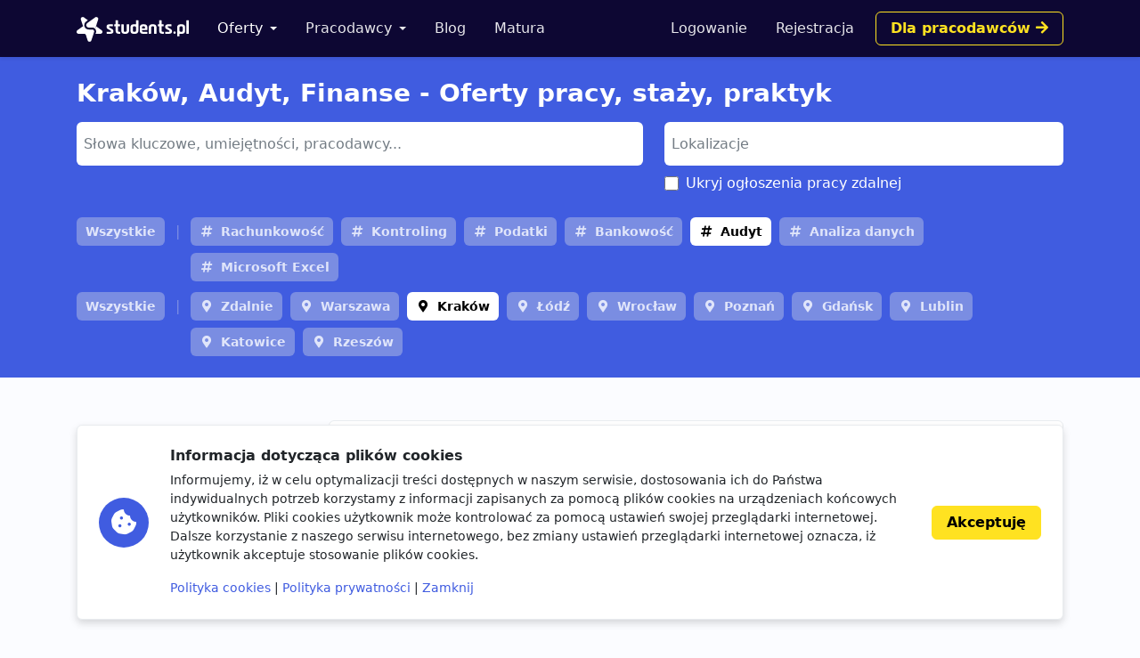

--- FILE ---
content_type: text/html; charset=utf-8
request_url: https://students.pl/oferty/krakow/finanse/audyt/?salary_from=7000
body_size: 6194
content:
<!DOCTYPE html><html class="PageListingIndex s-PageListingIndex p-ListingIndex" lang="pl"><head><meta charset="utf-8"/><meta content="width=device-width, initial-scale=1" name="viewport"/><meta content="ie=edge" http-equiv="x-ua-compatible"/><link href="https://storage.googleapis.com/students-prod-static/92ff2444fbe0399c22fd7807e59e210fb6eb4239/img/favicons/apple-touch-icon.png" rel="apple-touch-icon" sizes="180x180"/><link href="https://storage.googleapis.com/students-prod-static/92ff2444fbe0399c22fd7807e59e210fb6eb4239/img/favicons/favicon-32x32.png" rel="icon" sizes="32x32" type="image/png"/><link href="https://storage.googleapis.com/students-prod-static/92ff2444fbe0399c22fd7807e59e210fb6eb4239/img/favicons/favicon-16x16.png" rel="icon" sizes="16x16" type="image/png"/><link href="https://storage.googleapis.com/students-prod-static/92ff2444fbe0399c22fd7807e59e210fb6eb4239/img/favicons/manifest.json" rel="manifest"/><link color="#2c91d0" href="https://storage.googleapis.com/students-prod-static/92ff2444fbe0399c22fd7807e59e210fb6eb4239/img/favicons/safari-pinned-tab.svg" rel="mask-icon"/><meta content="#ffffff" name="theme-color"/><meta content="ca-pub-9280201870927930" name="google-adsense-account"/><script async="" crossorigin="anonymous" src="https://pagead2.googlesyndication.com/pagead/js/adsbygoogle.js?client=ca-pub-9280201870927930"></script><title>Kraków, Audyt, Finanse - Oferty pracy, staży, praktyk</title><meta content="Kraków, Audyt, Finanse - Oferty pracy, staży, praktyk" property="og:title"/><meta content="Kraków, Audyt, Finanse - Oferty pracy, staży, praktyk" name="twitter:title"/><meta content="Szukasz: Kraków, Audyt, Finanse - Oferty pracy, staży, praktyk? Znajdź najlepsze oferty pracy, oferty staży i praktyk studenckich w serwisie Students.pl." name="description"/><meta content="Szukasz: Kraków, Audyt, Finanse - Oferty pracy, staży, praktyk? Znajdź najlepsze oferty pracy, oferty staży i praktyk studenckich w serwisie Students.pl." property="og:description"/><meta content="Szukasz: Kraków, Audyt, Finanse - Oferty pracy, staży, praktyk? Znajdź najlepsze oferty pracy, oferty staży i praktyk studenckich w serwisie Students.pl." name="twitter:description"/><meta content="https://students.plhttps://storage.googleapis.com/students-prod-static/92ff2444fbe0399c22fd7807e59e210fb6eb4239/img/logo/icon_logo_color_400x400.png" property="og:image"/><meta content="https://students.plhttps://storage.googleapis.com/students-prod-static/92ff2444fbe0399c22fd7807e59e210fb6eb4239/img/logo/icon_logo_color_400x400.png" name="twitter:image"/><meta content="website" property="og:type"/><meta content="https://students.pl/oferty/krakow/finanse/audyt/?salary_from=7000" property="og:url"/><meta content="summary_large_image" name="twitter:card"/><meta content="https://students.pl/oferty/krakow/finanse/audyt/?salary_from=7000" name="twitter:url"/><meta content="@studentspolska" name="twitter:site"/><script type="application/ld+json">{"@context": "https://schema.org", "@graph": [{"@id": "https://students.pl/#address", "@type": "PostalAddress", "addressLocality": "Przemy\u015bl", "addressRegion": "Podkarpackie", "postalCode": "37-700", "streetAddress": "Sybirak\u00f3w 54"}, {"@id": "https://students.pl/#logo", "@type": "ImageObject", "url": "https://storage.googleapis.com/students-prod-static/92ff2444fbe0399c22fd7807e59e210fb6eb4239/img/logo/logo_color.png", "inLanguage": "pl-PL", "width": 1361, "height": 301, "caption": "Students.pl"}, {"@id": "https://students.pl/#organization", "@type": "Organization", "image": {"@id": "https://students.pl/#logo"}, "name": "Students.pl", "sameAs": ["https://www.facebook.com/studentspolska/", "https://twitter.com/studentspolska", "https://www.linkedin.com/company/studentspolska/", "https://www.instagram.com/studentspolska/"], "url": "https://students.pl/", "logo": {"@id": "https://students.pl/#logo"}, "address": {"@id": "https://students.pl/#address"}, "foundingDate": "2017-01-01"}, {"@id": "https://students.pl/#website", "@type": "Website", "description": "Oferty pracy, sta\u017cy i praktyk dla student\u00f3w.", "name": "Students.pl", "potentialAction": {"@type": "SearchAction", "target": "/oferty/?keyword={search_term_string}", "query-input": {"@type": "PropertyValueSpecification", "valueRequired": true, "valueName": "search_term_string"}}, "sameAs": ["https://www.facebook.com/studentspolska/", "https://twitter.com/studentspolska", "https://www.linkedin.com/company/studentspolska/", "https://www.instagram.com/studentspolska/"], "url": "https://students.pl/", "inLanguage": "pl-PL", "publisher": {"@id": "https://students.pl/#organization"}}, {"@id": "https://students.pl/oferty/krakow/finanse/audyt/#webpage", "@type": "WebPage", "description": "Szukasz: Krak\u00f3w, Audyt, Finanse - Oferty pracy, sta\u017cy, praktyk? Znajd\u017a najlepsze oferty pracy, oferty sta\u017cy i praktyk studenckich w serwisie Students.pl.", "name": "Krak\u00f3w, Audyt, Finanse - Oferty pracy, sta\u017cy, praktyk", "url": "https://students.pl/oferty/krakow/finanse/audyt/", "inLanguage": "pl-PL", "isPartOf": {"@id": "https://students.pl/#website"}}]}</script><link href="https://storage.googleapis.com/students-prod-static/92ff2444fbe0399c22fd7807e59e210fb6eb4239/frontend/dist/public.a78e4b7d4d5da78d27bd.css" rel="stylesheet"/><script type="text/javascript">
    var App = {};
    App.Contants = {"ANALYTICS_ID": "G-1XCZN8443Y", "STATIC_URL": "https://storage.googleapis.com/students-prod-static/92ff2444fbe0399c22fd7807e59e210fb6eb4239/", "TAWKTO_PROPERTY_ID": "61d2df4ac82c976b71c486bd", "TAWKTO_WIDGET_ID": "1fofrgevo"};

</script><link href="https://students.pl/oferty/krakow/finanse/audyt/" rel="canonical"/></head><body class="c-Page PageListingIndex s-PageListingIndex p-ListingIndex"><nav aria-label="Eighth navbar example" class="navbar-public navbar navbar-expand-lg navbar-dark bg-dark sticky-top"><div class="container js-ProfileNavigation"><button aria-controls="main-navigation" aria-expanded="false" aria-label="Toggle navigation" class="navbar-toggler" data-bs-target="#main-navigation" data-bs-toggle="collapse" type="button"><i class="fal fa-bars"></i></button><a class="navbar-brand" href="/"><img alt="Students.pl" height="28" src="https://storage.googleapis.com/students-prod-static/92ff2444fbe0399c22fd7807e59e210fb6eb4239/img/logo/logo_white.svg" width="126"/></a><div class="collapse navbar-collapse main-nav" data-bs-parent=".navbar-public" id="main-navigation"><ul class="navbar-nav me-auto mb-2 mb-lg-0 mt-4 mt-lg-0"><li class="nav-item dropdown"><a aria-expanded="false" class="nav-link dropdown-toggle active" data-bs-toggle="dropdown" href="/oferty/" id="main-navigation-dropdown-offers">Oferty</a><ul aria-labelledby="main-navigation-dropdown-offers" class="dropdown-menu"><li><a class="dropdown-item" href="/oferty/">Wszystkie oferty</a></li><div class="dropdown-divider"></div><li><a class="dropdown-item" href="/oferty/praca/">Praca dla studenta</a></li><li><a class="dropdown-item" href="/oferty/staz/">Staże</a></li><li><a class="dropdown-item" href="/oferty/praktyki/">Praktyki</a></li></ul></li><li class="nav-item dropdown"><a aria-expanded="false" class="nav-link dropdown-toggle" data-bs-toggle="dropdown" href="/pracodawcy/" id="main-navigation-employers">Pracodawcy</a><ul aria-labelledby="main-navigation-dropdown-employers" class="dropdown-menu"><li><a class="dropdown-item" href="/pracodawcy/">Katalog pracodawców</a></li><div class="dropdown-divider"></div><li><a class="dropdown-item" href="/pracodawcy/opinie/">Opinie o pracodawcach</a></li></ul></li><li class="nav-item"><a class="nav-link" href="/artykuly/">Blog</a></li><li class="nav-item"><a class="nav-link" href="/matura/">Matura</a></li></ul></div></div></nav><form autocomplete="off" id="listing-search-form" method="post"><input name="csrfmiddlewaretoken" type="hidden" value="ZGiBIIvZNn31ya5zMXg8sNc8vw5KiLdRjScxor5xYci1cjnUvfY9LgGlVZ0tJaR5"/><div class="p-ListingIndex_search bg-primary"><div class="container py-3 py-lg-4 text-white"><h1 class="h2 mb-3">Kraków, Audyt, Finanse - Oferty pracy, staży, praktyk</h1><div class="row d-print-none"><div class="col-md-6 col-lg-7 mb-2"><select autocomplete="off" class="suggestion-widget uk-select form-select" data-placeholder="Słowa kluczowe, umiejętności, pracodawcy..." data-prefixed="true" data-tags="true" data-types="['skill', 'language', 'category', 'jobtype', 'contract', 'tag', 'other', 'company']" id="id_keyword" multiple="" name="keyword"></select><select hidden="" multiple="" name="keyword"><option selected="" value="skill:audyt">Audyt</option></select></div><div class="col-md-6 col-lg-5"><select autocomplete="off" class="suggestion-widget uk-select form-select" data-placeholder="Lokalizacje" data-prefixed="false" data-tags="false" data-types="['location']" id="id_location" multiple="" name="location"></select><select hidden="" multiple="" name="location"><option selected="" value="krakow">Kraków</option></select><div class="uk-margin-bottom mb-3 p-ListingIndex_remote"><span class="uk-flex form-check"><input class="form-check-input" data-container-class="p-ListingIndex_remote" id="id_exclude_remote" name="exclude_remote" type="checkbox"/><label class="form-check-label" for="id_exclude_remote">Ukryj ogłoszenia pracy zdalnej</label></span></div></div></div><div class="c-ListingThemedBoard"><div class="c-TagGroup mt-2"><span class="c-ListingThemedBoard_all"><a class="c-Tag c-Tag-iconless" href="/oferty/krakow/finanse/?salary_from=7000">Wszystkie</a></span> <span><a class="n-Tag n-Tag-skill c-Tag c-Tag-skill" href="/oferty/krakow/finanse/rachunkowosc/?salary_from=7000">Rachunkowość</a> <a class="n-Tag n-Tag-skill c-Tag c-Tag-skill" href="/oferty/krakow/finanse/kontroling/?salary_from=7000">Kontroling</a> <a class="n-Tag n-Tag-skill c-Tag c-Tag-skill" href="/oferty/krakow/finanse/podatki/?salary_from=7000">Podatki</a> <a class="n-Tag n-Tag-skill c-Tag c-Tag-skill" href="/oferty/krakow/finanse/bankowosc/?salary_from=7000">Bankowość</a> <a class="n-Tag n-Tag-skill c-Tag c-Tag-skill c-Tag-active" href="/oferty/krakow/finanse/?salary_from=7000">Audyt</a> <a class="n-Tag n-Tag-skill c-Tag c-Tag-skill" href="/oferty/krakow/finanse/analiza-danych/?salary_from=7000">Analiza danych</a> <a class="n-Tag n-Tag-skill c-Tag c-Tag-skill" href="/oferty/krakow/finanse/microsoft-excel/?salary_from=7000">Microsoft Excel</a></span></div><div class="c-TagGroup mt-2"><span class="c-ListingThemedBoard_all"><a class="c-Tag c-Tag-iconless" href="/oferty/finanse/audyt/?salary_from=7000">Wszystkie</a></span> <span><a class="n-Tag n-Tag-location c-Tag c-Tag-location" href="/oferty/zdalnie/finanse/audyt/?salary_from=7000">Zdalnie</a> <a class="n-Tag n-Tag-location c-Tag c-Tag-location" href="/oferty/warszawa/finanse/audyt/?salary_from=7000">Warszawa</a> <a class="n-Tag n-Tag-location c-Tag c-Tag-location c-Tag-active" href="/oferty/finanse/audyt/?salary_from=7000">Kraków</a> <a class="n-Tag n-Tag-location c-Tag c-Tag-location" href="/oferty/lodz/finanse/audyt/?salary_from=7000">Łódź</a> <a class="n-Tag n-Tag-location c-Tag c-Tag-location" href="/oferty/wroclaw/finanse/audyt/?salary_from=7000">Wrocław</a> <a class="n-Tag n-Tag-location c-Tag c-Tag-location" href="/oferty/poznan/finanse/audyt/?salary_from=7000">Poznań</a> <a class="n-Tag n-Tag-location c-Tag c-Tag-location" href="/oferty/gdansk/finanse/audyt/?salary_from=7000">Gdańsk</a> <a class="n-Tag n-Tag-location c-Tag c-Tag-location" href="/oferty/lublin/finanse/audyt/?salary_from=7000">Lublin</a> <a class="n-Tag n-Tag-location c-Tag c-Tag-location" href="/oferty/katowice/finanse/audyt/?salary_from=7000">Katowice</a> <a class="n-Tag n-Tag-location c-Tag c-Tag-location" href="/oferty/rzeszow/finanse/audyt/?salary_from=7000">Rzeszów</a></span></div></div></div></div><div class="container py-5 py-lg-6"><div class="row"><div class="col-lg-4 col-xl-3 d-print-none"><div class="d-grid d-lg-none"><button aria-controls="filters" aria-expanded="false" class="btn btn-danger mb-4" data-bs-toggle="collapse" href="#filters" role="button" type="button"><i class="fal fa-sliders-h me-2" style="width: 1rem"></i>Filtry wyszukiwania</button></div><div class="collapse d-lg-block" id="filters"><div class="p-ListingIndex_filter"><div class="h4 mb-3">Typ oferty</div><div id="id_jobtype"><div><label class="form-check" for="id_jobtype_0"><input class="form-check-input uk-margin-small-right me-2" id="id_jobtype_0" name="jobtype" type="checkbox" value="praca"/>Praca</label></div><div><label class="form-check" for="id_jobtype_1"><input class="form-check-input uk-margin-small-right me-2" id="id_jobtype_1" name="jobtype" type="checkbox" value="praca-dodatkowa"/>Praca dodatkowa</label></div><div><label class="form-check" for="id_jobtype_2"><input class="form-check-input uk-margin-small-right me-2" id="id_jobtype_2" name="jobtype" type="checkbox" value="praca-hybrydowa"/>Praca hybrydowa</label></div><div><label class="form-check" for="id_jobtype_3"><input class="form-check-input uk-margin-small-right me-2" id="id_jobtype_3" name="jobtype" type="checkbox" value="praktyki"/>Praktyki</label></div><div><label class="form-check" for="id_jobtype_4"><input class="form-check-input uk-margin-small-right me-2" id="id_jobtype_4" name="jobtype" type="checkbox" value="staz"/>Staż</label></div></div></div><div class="p-ListingIndex_filter"><div class="h4 mb-3">Wynagrodzenie brutto <a class="p-ListingIndex_clear" href="/oferty/krakow/finanse/audyt/"></a></div><div class="text-muted fs-5 mb-2 text-truncate">7000zł +</div><div><ul><li><a class="p-ListingIndex_salaryLink" href="/oferty/krakow/finanse/audyt/?salary_from=2000"><input class="form-check-input" type="radio"/>powyżej 2 000 zł</a></li><li><a class="p-ListingIndex_salaryLink" href="/oferty/krakow/finanse/audyt/?salary_from=3000"><input class="form-check-input" type="radio"/>powyżej 3 000 zł</a></li><li><a class="p-ListingIndex_salaryLink" href="/oferty/krakow/finanse/audyt/?salary_from=4000"><input class="form-check-input" type="radio"/>powyżej 4 000 zł</a></li><li><a class="p-ListingIndex_salaryLink" href="/oferty/krakow/finanse/audyt/?salary_from=5000"><input class="form-check-input" type="radio"/>powyżej 5 000 zł</a></li><li><a class="p-ListingIndex_salaryLink" href="/oferty/krakow/finanse/audyt/?salary_from=6000"><input class="form-check-input" type="radio"/>powyżej 6 000 zł</a></li><li><a class="p-ListingIndex_salaryLink" href="/oferty/krakow/finanse/audyt/"><input checked="" class="form-check-input" type="radio"/>powyżej 7 000 zł</a></li></ul></div><div class="d-flex gap-2"><input class="form-control-sm uk-input form-control" id="id_salary_from" min="0" name="salary_from" placeholder="od" step="50" type="number" value="7000"/><input class="form-control-sm uk-input form-control" id="id_salary_to" min="0" name="salary_to" placeholder="do" step="50" type="number"/></div></div><div class="p-ListingIndex_filter"><div class="h4 mb-3">Kategorie <a class="p-ListingIndex_clear" href="/oferty/krakow/audyt/?salary_from=7000"></a></div><div class="text-muted fs-5 mb-2 text-truncate">Finanse</div><div id="id_category"><div><label class="form-check" for="id_category_0"><input class="form-check-input uk-margin-small-right me-2" id="id_category_0" name="category" type="checkbox" value="administracja"/>Administracja</label></div><div><label class="form-check" for="id_category_1"><input class="form-check-input uk-margin-small-right me-2" id="id_category_1" name="category" type="checkbox" value="budownictwo-i-architektura"/>Budownictwo i architektura</label></div><div><label class="form-check" for="id_category_2"><input class="form-check-input uk-margin-small-right me-2" id="id_category_2" name="category" type="checkbox" value="design-i-sztuka"/>Design i sztuka</label></div><div><label class="form-check" for="id_category_3"><input checked="" class="form-check-input uk-margin-small-right me-2" id="id_category_3" name="category" type="checkbox" value="finanse"/>Finanse</label></div><div><label class="form-check" for="id_category_4"><input class="form-check-input uk-margin-small-right me-2" id="id_category_4" name="category" type="checkbox" value="gry-komputerowe"/>Gry komputerowe</label></div><div><label class="form-check" for="id_category_5"><input class="form-check-input uk-margin-small-right me-2" id="id_category_5" name="category" type="checkbox" value="hr"/>HR</label></div><div><label class="form-check" for="id_category_6"><input class="form-check-input uk-margin-small-right me-2" id="id_category_6" name="category" type="checkbox" value="inzynieria-i-technologia"/>Inżynieria i technologia</label></div><div><label class="form-check" for="id_category_7"><input class="form-check-input uk-margin-small-right me-2" id="id_category_7" name="category" type="checkbox" value="it"/>IT i Programowanie</label></div><div><label class="form-check" for="id_category_8"><input class="form-check-input uk-margin-small-right me-2" id="id_category_8" name="category" type="checkbox" value="jezyki"/>Języki obce</label></div><div><label class="form-check" for="id_category_9"><input class="form-check-input uk-margin-small-right me-2" id="id_category_9" name="category" type="checkbox" value="marketing-i-reklama"/>Marketing i reklama</label></div><div><label class="form-check" for="id_category_10"><input class="form-check-input uk-margin-small-right me-2" id="id_category_10" name="category" type="checkbox" value="medycyna"/>Medycyna</label></div><div><label class="form-check" for="id_category_11"><input class="form-check-input uk-margin-small-right me-2" id="id_category_11" name="category" type="checkbox" value="nauki-humanistyczne"/>Nauki humanistyczne</label></div><div><label class="form-check" for="id_category_12"><input class="form-check-input uk-margin-small-right me-2" id="id_category_12" name="category" type="checkbox" value="obsluga-klienta"/>Obsługa klienta</label></div><div><label class="form-check" for="id_category_13"><input class="form-check-input uk-margin-small-right me-2" id="id_category_13" name="category" type="checkbox" value="obsluga-klienta-polskojezycznego"/>Obsługa klienta polskojęzycznego</label></div><div><label class="form-check" for="id_category_14"><input class="form-check-input uk-margin-small-right me-2" id="id_category_14" name="category" type="checkbox" value="obsluga-klienta-zagranicznego"/>Obsługa klienta zagranicznego</label></div><div><label class="form-check" for="id_category_15"><input class="form-check-input uk-margin-small-right me-2" id="id_category_15" name="category" type="checkbox" value="prawo"/>Prawo</label></div><div><label class="form-check" for="id_category_16"><input class="form-check-input uk-margin-small-right me-2" id="id_category_16" name="category" type="checkbox" value="sprzedaz"/>Sprzedaż</label></div><div><label class="form-check" for="id_category_17"><input class="form-check-input uk-margin-small-right me-2" id="id_category_17" name="category" type="checkbox" value="startup"/>Startup</label></div><div><label class="form-check" for="id_category_18"><input class="form-check-input uk-margin-small-right me-2" id="id_category_18" name="category" type="checkbox" value="transport-i-logistyka"/>Transport i logistyka</label></div></div></div><div class="p-ListingIndex_filter"><div class="h4 mb-3">Kontrakt</div><div id="id_contract"><div><label class="form-check" for="id_contract_0"><input class="form-check-input uk-margin-small-right me-2" id="id_contract_0" name="contract" type="checkbox" value="umowa-b2b"/>umowa B2B</label></div><div><label class="form-check" for="id_contract_1"><input class="form-check-input uk-margin-small-right me-2" id="id_contract_1" name="contract" type="checkbox" value="umowa-o-dzielo"/>umowa o dzieło</label></div><div><label class="form-check" for="id_contract_2"><input class="form-check-input uk-margin-small-right me-2" id="id_contract_2" name="contract" type="checkbox" value="umowa-o-prace"/>umowa o pracę</label></div><div><label class="form-check" for="id_contract_3"><input class="form-check-input uk-margin-small-right me-2" id="id_contract_3" name="contract" type="checkbox" value="umowa-zlecenie"/>umowa zlecenie</label></div></div></div><div class="p-ListingIndex_filter"><div class="h4 mb-3">Inne</div><div id="id_other"><div><label class="form-check" for="id_other_0"><input class="form-check-input uk-margin-small-right me-2" id="id_other_0" name="other" type="checkbox" value="zapraszamy-ukraincow"/>Zapraszamy Ukraińców 🇺🇦</label></div></div></div><div class="p-ListingIndex_filter"><div class="h4 mb-3">Typ pracodawcy</div><div id="id_recruiter_type"><div><label class="form-check" for="id_recruiter_type_0"><input class="form-check-input uk-margin-small-right me-2" id="id_recruiter_type_0" name="recruiter_type" type="checkbox" value="1"/>Pracodawca bezpośredni</label></div><div><label class="form-check" for="id_recruiter_type_1"><input class="form-check-input uk-margin-small-right me-2" id="id_recruiter_type_1" name="recruiter_type" type="checkbox" value="2"/>Agencja rekrutacyjna</label></div></div></div><div class="p-ListingIndex_filter mb-6"><div class="h4 mb-3">Data dodania</div><select class="form-control-sm uk-select form-select" id="id_date_posted" name="date_posted"><option selected="" value="-1">kiedykolwiek</option><option value="1">dzisiaj</option><option value="7">ostatni tydzień</option><option value="14">ostatnie 14 dni</option></select></div></div></div><div class="col-lg-8 col-xl-9"><div class="card shadow-none mb-4"><div class="card-header p-lg-4"><div class="d-flex align-items-center justify-content-between mb-3"><h5 class="h4 m-0">Kryteria wyszukiwania</h5><a class="p-ListingIndex_clear ms-2" href="/oferty/"><span class="d-none d-sm-inline">Wyczyść</span></a></div><div class="c-TagGroup"><a class="n-Tag n-Tag-location c-Tag c-Tag-location n-Tag-removable c-Tag-removable" href="/oferty/finanse/audyt/?salary_from=7000">Kraków</a> <a class="n-Tag n-Tag-category c-Tag c-Tag-category n-Tag-removable c-Tag-removable n-Tag-withLogo c-Tag-withLogo" href="/oferty/krakow/audyt/?salary_from=7000"><img alt="Finanse" class="js-SvgInject" loading="lazy" src="https://storage.googleapis.com/students-prod-static/92ff2444fbe0399c22fd7807e59e210fb6eb4239/img/tags/category/money-bill-wave-solid.svg"/>Finanse</a> <a class="n-Tag n-Tag-skill c-Tag c-Tag-skill n-Tag-removable c-Tag-removable" href="/oferty/krakow/finanse/?salary_from=7000">Audyt</a> <a class="c-Tag c-Tag-removable" href="/oferty/krakow/finanse/audyt/">7000zł +</a></div></div></div><div class="d-grid gap-2"><div class="alert alert-danger d-flex gap-3 flex-column flex-md-row align-items-md-center justify-content-md-between">Niestety nie znaleziono ogłoszeń spełniających podane kryteria. <a class="btn btn-white text-nowrap" href="/oferty/" title="Oferty pracy">Usuń kryteria <i class="fas fa-chevron-right"></i></a></div></div></div></div></div></form><footer class="footer navbar-dark py-lg-7 py-5 footer bg-dark text-white"><div class="container"><div class="row"><div class="offset-lg-1 col-lg-10"><div class="card card-body p-5 border-white-25 bg-transparent d-flex flex-md-row align-items-center mb-8"><span class="flex-shrink-0 icon-shape icon-xl fs-2 bg-secondary text-white rounded-circle text-center"><i class="fas fa-briefcase"></i></span><div class="text-center text-md-start my-5 my-md-0 mx-md-5"><div class="h4">Jesteś pracodawcą?</div><div class="n-EmployerBox_text">Reprezentujesz firmę poszukującą młodych talentów? Zarejestruj się na Students.pl jako pracodawca i dodaj swoje pierwsze ogłoszenie za darmo.</div></div><a class="btn btn-sm btn-gold flex-shrink-0" href="/rekruter/oferta/">Przejdź do sekcji Dla firm</a></div></div></div><div class="row"><div class="col-12 col-lg-4"><div class="mb-6"><img alt="" height="28" src="https://storage.googleapis.com/students-prod-static/92ff2444fbe0399c22fd7807e59e210fb6eb4239/img/logo/logo_white.svg" width="126"/><div class="mt-4"><p>Serwis Students.pl - uniwersum kariery<br/> © 2026 - Wszelkie prawa zastrzeżone</p><p>Students.pl Sp. z o.o.<br/> ul. Sybiraków 54, 37-700 Przemyśl<br/> +48 518 637 436<br/> NIP: 9452235137</p></div></div></div><div class="col-6 col-lg-2"><div class="h4 mb-4">Kontakt</div><ul class="navbar-nav flex-column"><li><a class="nav-link nav-link-email" href="/kontakt/">Email</a></li><li><a class="nav-link nav-link-facebook" href="https://www.facebook.com/studentspolska/" rel="noopener nofollow" target="_blank">Facebook</a></li><li><a class="nav-link nav-link-twitter" href="https://twitter.com/studentspolska" rel="noopener nofollow" target="_blank">Twitter</a></li><li><a class="nav-link nav-link-linkedin" href="https://www.linkedin.com/company/studentspolska/" rel="noopener nofollow" target="_blank">LinkedIn</a></li></ul></div><div class="col-6 col-lg-2"><div class="h4 mb-4">Na skróty</div><ul class="navbar-nav flex-column"><li><a class="nav-link" href="/wydarzenia/">Wydarzenia</a></li><li><a class="nav-link" href="/partnerzy/">Partnerzy</a></li><li><a class="nav-link" href="/oferty/?company=students-pl">Rekrutujemy <span class="badge bg-warning text-dark">sprawdź</span></a></li><li><a class="nav-link" href="/polityka-cookies/">Polityka cookies</a></li><li><a class="nav-link" href="/polityka-prywatnosci/">Polityka prywatności</a></li></ul></div><div class="col-6 col-lg-2"><div class="mb-4"><div class="h4 mb-4">Kandydaci</div><ul class="navbar-nav flex-column"><li><a class="nav-link" href="/kandydat/regulamin/">Regulamin kandydata</a></li><li><a class="nav-link" href="/oferty/">Oferty pracy</a></li><li><a class="nav-link" href="/pracodawcy/">Pracodawcy</a></li><li><a class="nav-link" href="/pracodawcy/opinie/">Opinie o pracodawcach</a></li><li><a class="nav-link" href="/artykuly/">Blog</a></li></ul></div></div><div class="col-6 col-lg-2"><div class="mb-4"><div class="h4 mb-4">Pracodawcy</div><ul class="navbar-nav flex-column"><li><a class="nav-link" href="/rekruter/regulamin/">Regulamin pracodawcy</a></li><li><a class="nav-link" href="/rekruter/rejestracja/">Dodaj ogłoszenie</a></li></ul></div></div></div></div></footer><div class="c-Blocker"><span class="c-Blocker_loader"></span></div><div class="rodo collapse fs-5 d-print-none" is="rodo-banner"><div class="container"><div class="card card-body p-md-4 flex-md-row align-items-md-center shadow mb-4"><div class="icon-shape icon-xl fs-2 bg-primary text-white rounded-circle text-center mb-4 mb-md-0 me-md-4 flex-shrink-0"><i class="fas fa-cookie-bite"></i></div><div><p class="h4">Informacja dotycząca plików cookies</p><p>Informujemy, iż w celu optymalizacji treści dostępnych w naszym serwisie, dostosowania ich do Państwa indywidualnych potrzeb korzystamy z informacji zapisanych za pomocą plików cookies na urządzeniach końcowych użytkowników. Pliki cookies użytkownik może kontrolować za pomocą ustawień swojej przeglądarki internetowej. Dalsze korzystanie z naszego serwisu internetowego, bez zmiany ustawień przeglądarki internetowej oznacza, iż użytkownik akceptuje stosowanie plików cookies.</p><a href="/polityka-cookies/">Polityka cookies</a> | <a href="/polityka-prywatnosci/">Polityka prywatności</a> | <a href="#" is="rodo-banner-decline">Zamknij</a></div><div class="d-grid mt-4 mt-md-0 ms-md-4"><a class="btn btn-gold" href="#" is="rodo-banner-accept">Akceptuję</a></div></div></div></div><script async="" src="https://storage.googleapis.com/students-prod-static/92ff2444fbe0399c22fd7807e59e210fb6eb4239/frontend/dist/public.d6925e18e101128d15cd.js"></script><script crossorigin="anonymous" src="https://cdn.ravenjs.com/3.19.1/raven.min.js"></script><script>
        Raven.config('https://a23b0adad20443b89be857efba1133af@sentry.io/239300', {
            release: '92ff2444fbe0399c22fd7807e59e210fb6eb4239'
        }).install();

    </script></body></html>

--- FILE ---
content_type: text/html; charset=utf-8
request_url: https://www.google.com/recaptcha/api2/aframe
body_size: 266
content:
<!DOCTYPE HTML><html><head><meta http-equiv="content-type" content="text/html; charset=UTF-8"></head><body><script nonce="kIgW9QSi0bhtMtKdMTtq4w">/** Anti-fraud and anti-abuse applications only. See google.com/recaptcha */ try{var clients={'sodar':'https://pagead2.googlesyndication.com/pagead/sodar?'};window.addEventListener("message",function(a){try{if(a.source===window.parent){var b=JSON.parse(a.data);var c=clients[b['id']];if(c){var d=document.createElement('img');d.src=c+b['params']+'&rc='+(localStorage.getItem("rc::a")?sessionStorage.getItem("rc::b"):"");window.document.body.appendChild(d);sessionStorage.setItem("rc::e",parseInt(sessionStorage.getItem("rc::e")||0)+1);localStorage.setItem("rc::h",'1769129679959');}}}catch(b){}});window.parent.postMessage("_grecaptcha_ready", "*");}catch(b){}</script></body></html>